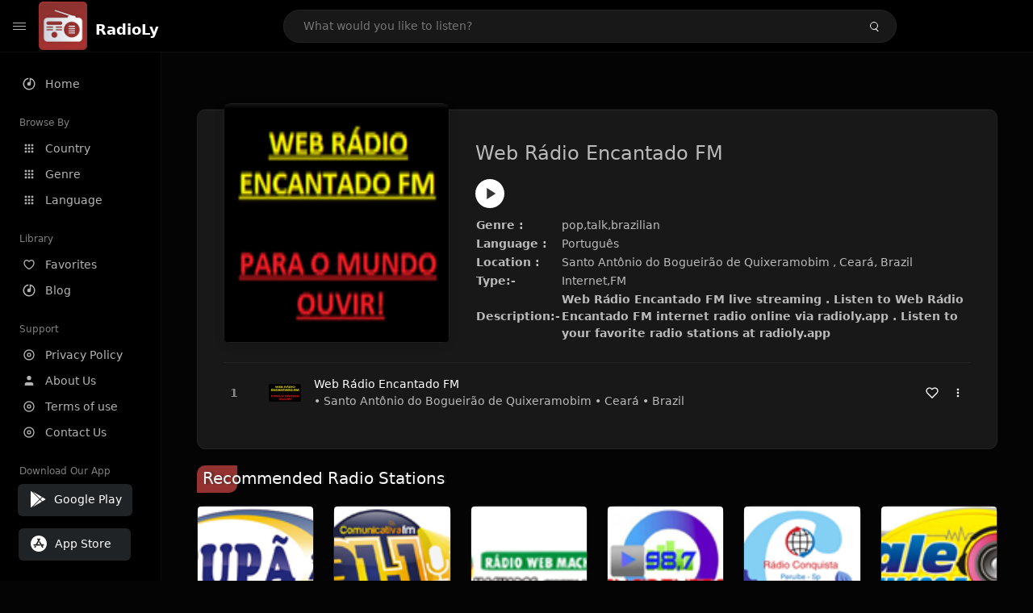

--- FILE ---
content_type: text/html; charset=UTF-8
request_url: https://radioly.app/radio/br.encantado/
body_size: 11726
content:
<!DOCTYPE html><html lang="en"><head> <meta charset="UTF-8"> <meta name="viewport" content="width=device-width, user-scalable=no, initial-scale=1.0, maximum-scale=1.0, minimum-scale=1.0"> <meta http-equiv="X-UA-Compatible" content="ie=edge"> <title>Web Rádio Encantado FM FM Listen Live Online | Ceará, Brazil - RadioLy</title><meta name="description" content="Listen Online Web Rádio Encantado FM FM live from Ceará, Brazil and more than 50000 worldwide online radio stations including pop,talk,brazilian and many more. "> <meta name="keywords" content="Radio Station, Live Radio, Online Radio, Radio Tuner, Local Radio, AM Radio, AM FM Radio, FM Radio"><meta property="al:web:url" content="https://radioly.app/radio/br.encantado/" /><meta property="og:site_name" content="RadioLy"><meta property="og:title" content="Web Rádio Encantado FM FM Listen Live Online | Ceará, Brazil - RadioLy" /><meta property="og:image" content="https://d371i8ihhgym7w.cloudfront.net/23577.png"><meta property="og:url" content="https://radioly.app/radio/br.encantado/" /><meta property="og:description" content="Listen Online Web Rádio Encantado FM FM live from Ceará, Brazil and more than 50000 worldwide online radio stations including pop,talk,brazilian and many more." /><meta name="twitter:card" content="summary" /><meta name="twitter:title" content="Web Rádio Encantado FM FM Listen Live Online | Ceará, Brazil - RadioLy" /><meta name="twitter:url" content="https://radioly.app/radio/br.encantado/" /><meta property="twitter:image" content="https://d371i8ihhgym7w.cloudfront.net/23577.png"><meta name="twitter:description" content="Listen Online Web Rádio Encantado FM FM live from Ceará, Brazil and more than 50000 worldwide online radio stations including pop,talk,brazilian and many more.." /><link rel="canonical" href="https://radioly.app/radio/br.encantado/">  <link href="https://radioly.app/RadioLy.ico" rel="icon" sizes="32x32"> <link href="https://radioly.app/RadioLy.ico" rel="icon" sizes="192x192">  <link rel="apple-touch-icon" href="https://radioly.app/RadioLy.ico"> <link rel="apple-touch-icon" sizes="152x152" href="https://radioly.app/RadioLy.ico"> <link rel="apple-touch-icon" sizes="180x180" href="https://radioly.app/RadioLy.ico"> <link rel="apple-touch-icon" sizes="167x167" href="https://radioly.app/RadioLy.ico">  <link rel="preconnect" href="https://fonts.googleapis.com"> <link rel="preconnect" href="https://fonts.gstatic.com" crossorigin> <link href="https://fonts.googleapis.com/css2?family=Open+Sans:wght@300;400;500;600;700;800&display=swap" rel="stylesheet">  <link rel="stylesheet" href="https://radioly.app/css/vendors.bundle.css" type="text/css"> <link rel="stylesheet" href="https://radioly.app/css/styles.css" type="text/css">   <script>var base_url = 'https://radioly.app/';</script> <script async src="https://www.googletagmanager.com/gtag/js?id=UA-133828896-1"></script><script> window.dataLayer = window.dataLayer || []; function gtag(){dataLayer.push(arguments);} gtag('js', new Date()); gtag('config', 'UA-133828896-1');</script><script type="text/javascript" src="//monu.delivery/site/c/9/fc5c75-7d49-4288-b9fe-92275e04f36e.js" data-cfasync="false"></script></head><style>body.pb-theme-dark { background-color: #040404 !important;}</style><body class="pb-theme-dark"> <div id="pb_wrapper"> <div id="pb_progress"></div>  <header id="pb_header"><div class="pb-header-container"> <div class="pb-header-left"> <button type="button" id="pb_hamburger"> <span class="pb-icon-nav"></span> </button>  <a style="display: block;" href="https://radioly.app/" class="pb-brand pb-brand-logo pb-page-link"> <img src="https://d371i8ihhgym7w.cloudfront.net/logo.png" alt="" style="width: 60px; border-radius: 3px; margin-right: 10px; height:60px"> </a> <a href="https://radioly.app/" class="web-title pb-brand pb-page-link" style="z-index: 1; margin-top: 8px;">RadioLy</a> </div> <div class="pb-search-form mx-sm-auto"> <input type="text" id="pb-search-input" placeholder="What would you like to listen?"> <button type="button" id="pb_search_icon" class="ms-auto btn p-0"> <i class="pb-icon-search"></i> </button>  </div><nav class="navbar flex-shrink-0"><ul class="navbar-nav flex-row align-items-center"> </ul></nav></div></header>   <aside id="pb_aside"> <nav class="navbar"> <ul class="navbar-nav"> <li class="nav-item "> <a class="nav-link pb-page-link" href="/"> <svg class="nav-link__icon" xmlns="http://www.w3.org/2000/svg" width="18" height="18" viewBox="0 0 24 24" fill="currentColor" stroke-width="2" stroke-linecap="round" stroke-linejoin="round" aria-hidden="true" role="img" focusable="false"> <g> <path fill="none" d="M0 0h24v24H0z"/> <path d="M15 4.582V12a3 3 0 1 1-2-2.83V2.05c5.053.501 9 4.765 9 9.95 0 5.523-4.477 10-10 10S2 17.523 2 12c0-5.185 3.947-9.449 9-9.95v2.012A8.001 8.001 0 0 0 12 20a8 8 0 0 0 3-15.418z"/> </g> </svg> <span class="nav-link__text">Home</span> </a> </li> <li class="nav-item mt-3"> <span class="pb-aside__title">Browse By</span> </li> <li class="nav-item "> <a class="nav-link pb-page-link" href="https://radioly.app/country/"> <svg class="nav-link__icon" xmlns="http://www.w3.org/2000/svg" width="16" height="16" viewBox="0 0 24 24" fill="currentColor" stroke-width="2" stroke-linecap="round" stroke-linejoin="round" aria-hidden="true" role="img" focusable="false"> <path d="M4 8h4V4H4v4zm6 12h4v-4h-4v4zm-6 0h4v-4H4v4zm0-6h4v-4H4v4zm6 0h4v-4h-4v4zm6-10v4h4V4h-4zm-6 4h4V4h-4v4zm6 6h4v-4h-4v4zm0 6h4v-4h-4v4z" /> </svg> <span class="nav-link__text">Country</span> </a> </li> <li class="nav-item "> <a class="nav-link pb-page-link" href="https://radioly.app/genre/"> <svg class="nav-link__icon" xmlns="http://www.w3.org/2000/svg" width="16" height="16" viewBox="0 0 24 24" fill="currentColor" stroke-width="2" stroke-linecap="round" stroke-linejoin="round" aria-hidden="true" role="img" focusable="false"> <path d="M4 8h4V4H4v4zm6 12h4v-4h-4v4zm-6 0h4v-4H4v4zm0-6h4v-4H4v4zm6 0h4v-4h-4v4zm6-10v4h4V4h-4zm-6 4h4V4h-4v4zm6 6h4v-4h-4v4zm0 6h4v-4h-4v4z" /> </svg> <span class="nav-link__text">Genre</span> </a> </li> <li class="nav-item "> <a class="nav-link pb-page-link" href="https://radioly.app/language/"> <svg class="nav-link__icon" xmlns="http://www.w3.org/2000/svg" width="16" height="16" viewBox="0 0 24 24" fill="currentColor" stroke-width="2" stroke-linecap="round" stroke-linejoin="round" aria-hidden="true" role="img" focusable="false"> <path d="M4 8h4V4H4v4zm6 12h4v-4h-4v4zm-6 0h4v-4H4v4zm0-6h4v-4H4v4zm6 0h4v-4h-4v4zm6-10v4h4V4h-4zm-6 4h4V4h-4v4zm6 6h4v-4h-4v4zm0 6h4v-4h-4v4z" /> </svg> <span class="nav-link__text">Language</span> </a> </li> <li class="nav-item mt-3"> <span class="pb-aside__title">Library</span> </li> <li class="nav-item "> <a class="nav-link pb-page-link" href="https://radioly.app/favorites/"> <svg class="nav-link__icon" xmlns="http://www.w3.org/2000/svg" width="16" height="16" viewBox="0 0 24 24" fill="currentColor" stroke-width="2" stroke-linecap="round" stroke-linejoin="round" aria-hidden="true" role="img" focusable="false"> <g> <path fill="none" d="M0 0H24V24H0z"/> <path d="M16.5 3C19.538 3 22 5.5 22 9c0 7-7.5 11-10 12.5C9.5 20 2 16 2 9c0-3.5 2.5-6 5.5-6C9.36 3 11 4 12 5c1-1 2.64-2 4.5-2zm-3.566 15.604c.881-.556 1.676-1.109 2.42-1.701C18.335 14.533 20 11.943 20 9c0-2.36-1.537-4-3.5-4-1.076 0-2.24.57-3.086 1.414L12 7.828l-1.414-1.414C9.74 5.57 8.576 5 7.5 5 5.56 5 4 6.656 4 9c0 2.944 1.666 5.533 4.645 7.903.745.592 1.54 1.145 2.421 1.7.299.189.595.37.934.572.339-.202.635-.383.934-.571z"/> </g> </svg> <span class="nav-link__text">Favorites</span> </a> </li><li class="nav-item "> <a class="nav-link pb-page-link" href="https://radioly.app/blog/"><svg class="nav-link__icon" xmlns="http://www.w3.org/2000/svg" width="18" height="18" viewBox="0 0 24 24" fill="currentColor" stroke-width="2" stroke-linecap="round" stroke-linejoin="round" aria-hidden="true" role="img" focusable="false"> <g> <path fill="none" d="M0 0h24v24H0z"/> <path d="M15 4.582V12a3 3 0 1 1-2-2.83V2.05c5.053.501 9 4.765 9 9.95 0 5.523-4.477 10-10 10S2 17.523 2 12c0-5.185 3.947-9.449 9-9.95v2.012A8.001 8.001 0 0 0 12 20a8 8 0 0 0 3-15.418z"/> </g></svg> <span class="nav-link__text">Blog</span> </a></li><li class="nav-item mt-3"> <span class="pb-aside__title">Support</span></li><li class="nav-item "> <a class="nav-link pb-page-link" href="https://radioly.app/privacy-policy/"><svg class="nav-link__icon" xmlns="http://www.w3.org/2000/svg" width="16" height="16" viewBox="0 0 24 24" fill="currentColor" stroke-width="2" stroke-linecap="round" stroke-linejoin="round" aria-hidden="true" role="img" focusable="false"> <g> <path fill="none" d="M0 0h24v24H0z"></path> <path d="M12 20a8 8 0 1 0 0-16 8 8 0 0 0 0 16zm0 2C6.477 22 2 17.523 2 12S6.477 2 12 2s10 4.477 10 10-4.477 10-10 10zm0-8a2 2 0 1 0 0-4 2 2 0 0 0 0 4zm0 2a4 4 0 1 1 0-8 4 4 0 0 1 0 8z"></path> </g> </svg> <span class="nav-link__text">Privacy Policy</span> </a></li><li class="nav-item "> <a class="nav-link pb-page-link" href="https://radioly.app/about-us/"><svg class="nav-link__icon" xmlns="http://www.w3.org/2000/svg" width="16" height="16" viewBox="0 0 24 24" fill="currentColor" stroke-width="2" stroke-linecap="round" stroke-linejoin="round" aria-hidden="true" role="img" focusable="false"> <path d="M20 21v-2a4 4 0 0 0-4-4H8a4 4 0 0 0-4 4v2"></path><circle cx="12" cy="7" r="4"></circle> </svg> <span class="nav-link__text">About Us</span> </a></li><li class="nav-item "> <a class="nav-link pb-page-link" href="https://radioly.app/terms-and-condition/"><svg class="nav-link__icon" xmlns="http://www.w3.org/2000/svg" width="16" height="16" viewBox="0 0 24 24" fill="currentColor" stroke-width="2" stroke-linecap="round" stroke-linejoin="round" aria-hidden="true" role="img" focusable="false"> <g> <path fill="none" d="M0 0h24v24H0z"></path> <path d="M12 20a8 8 0 1 0 0-16 8 8 0 0 0 0 16zm0 2C6.477 22 2 17.523 2 12S6.477 2 12 2s10 4.477 10 10-4.477 10-10 10zm0-8a2 2 0 1 0 0-4 2 2 0 0 0 0 4zm0 2a4 4 0 1 1 0-8 4 4 0 0 1 0 8z"></path> </g> </svg> <span class="nav-link__text">Terms of use</span> </a></li><li class="nav-item "> <a class="nav-link pb-page-link" href="https://radioly.app/contact-us/"><svg class="nav-link__icon" xmlns="http://www.w3.org/2000/svg" width="16" height="16" viewBox="0 0 24 24" fill="currentColor" stroke-width="2" stroke-linecap="round" stroke-linejoin="round" aria-hidden="true" role="img" focusable="false"> <g> <path fill="none" d="M0 0h24v24H0z"></path> <path d="M12 20a8 8 0 1 0 0-16 8 8 0 0 0 0 16zm0 2C6.477 22 2 17.523 2 12S6.477 2 12 2s10 4.477 10 10-4.477 10-10 10zm0-8a2 2 0 1 0 0-4 2 2 0 0 0 0 4zm0 2a4 4 0 1 1 0-8 4 4 0 0 1 0 8z"></path> </g> </svg> <span class="nav-link__text">Contact Us</span> </a></li><li class="nav-item mt-3"><span class="pb-aside__title">Download Our App</span></li><li class="nav-item"> <div style="margin-left: 14px;" class="d-flex align-items-center pb-app-download"> <a href="https://play.google.com/store/apps/details?id=com.onlineradio.radiofm&hl=en&gl=us" class="btn d-flex align-items-center ms-2" target="_blank"> <svg viewBox="0 0 24 24" width="24" height="24"> <path fill="none" d="M0 0h24v24H0z"></path> <path fill="currentColor" d="M3.609 1.814L13.792 12 3.61 22.186a.996.996 0 0 1-.61-.92V2.734a1 1 0 0 1 .609-.92zm10.89 10.893l2.302 2.302-10.937 6.333 8.635-8.635zm3.199-3.198l2.807 1.626a1 1 0 0 1 0 1.73l-2.808 1.626L15.206 12l2.492-2.491zM5.864 2.658L16.802 8.99l-2.303 2.303-8.635-8.635z"></path> </svg> <span class="ms-2">Google Play</span> </a> </div><div style="margin-left: 23px;margin-top: 15px;" class="d-flex align-items-center pb-app-download"><a href="https://itunes.apple.com/in/app/radio-hub-app/id1440995773?mt=8" class="btn d-flex align-items-center" style="width: 139px;" target="_blank"> <svg viewBox="0 0 24 24" width="24" height="24"> <path fill="none" d="M0 0h24v24H0z"></path> <path fill="currentColor" d="M12 2c5.523 0 10 4.477 10 10s-4.477 10-10 10S2 17.523 2 12 6.477 2 12 2zM8.823 15.343c-.395-.477-.886-.647-1.479-.509l-.15.041-.59 1.016a.823.823 0 0 0 1.366.916l.062-.093.79-1.371zM13.21 8.66c-.488.404-.98 1.597-.29 2.787l3.04 5.266a.824.824 0 0 0 1.476-.722l-.049-.1-.802-1.392h1.19a.82.82 0 0 0 .822-.823.82.82 0 0 0-.72-.816l-.103-.006h-2.14L13.44 9.057l-.23-.396zm.278-3.044a.825.825 0 0 0-1.063.21l-.062.092-.367.633-.359-.633a.824.824 0 0 0-1.476.722l.049.1.838 1.457-2.685 4.653H6.266a.82.82 0 0 0-.822.822c0 .421.312.766.719.817l.103.006h7.48c.34-.64-.06-1.549-.81-1.638l-.121-.007h-2.553l3.528-6.11a.823.823 0 0 0-.302-1.124z"></path> </svg> <span class="ms-2">App Store</span></a><div/></li> </ul> </nav>  <footer class="pb-footer"> <p class="text-muted pb-copy">@2026 RadioLy</p> </footer> </aside> <main id="pb_main"> <div class="pb-main-container"><div id="mmt-f29d6e76-9e6a-48c1-9556-3c66002ebf7c"></div><script type="text/javascript" data-cfasync="false">$MMT = window.$MMT || {}; $MMT.cmd = $MMT.cmd || [];$MMT.cmd.push(function(){ $MMT.display.slots.push(["f29d6e76-9e6a-48c1-9556-3c66002ebf7c"]); })</script> <div class="pb-card pb-card--collection nsofts_border"> <div style="margin-top:15px" class="pb-card--collection__head"> <div class="pb-card--collection__cover nsofts_border"> <img style="height: 100%;" onerror="this.src='https://d371i8ihhgym7w.cloudfront.net/logo.png';" src="https://d371i8ihhgym7w.cloudfront.net/23577.png" alt="Web Rádio Encantado FM"> </div> <div class="pb-card--collection__content"> <h1>Web Rádio Encantado FM</h1><button type="button" style="display: inline-block !important; margin-top: 10px;" class="pb-btn-play" data-play-id="68424"></button><table style="margin-top: 10px;"> <tbody> <tr> <th>Genre :</th> <td >pop,talk,brazilian</td> </tr> <tr > <th >Language :</th> <td >Português</td> </tr> <tr > <th >Location :</th> <td > Santo Antônio do Bogueirão de Quixeramobim , Ceará, Brazil</td> </tr> <tr > <th >Type:-</th> <td >Internet,FM</td> </tr> <tr> <th>Description:-</th> <th> Web Rádio Encantado FM live streaming . Listen to Web Rádio Encantado FM internet radio online via radioly.app . Listen to your favorite radio stations at radioly.app </th> </tr> </tbody></table> </div> </div> <div class="pb-card--collection__body"> <ul class="pb-collection-list"> <li class="pb-collection-list__item" data-audio-id="68424" data-audio-name="Web Rádio Encantado FM" data-audio-artist="pop,talk,brazilian" data-audio-album="pop,talk,brazilian" data-audio-url="https://fmradiohub.in/radio?url=http://stm1.ifantasy.com.br:7028/;" data-audio-cover="https://d371i8ihhgym7w.cloudfront.net/23577.png"> <button type="button" class="pb-btn-play" data-play-id="68424"></button> <span class="pb-collection-list__item__number"></span> <div class="pb-collection-list__cover" data-play-id="68424"> <img onerror="this.src='https://d371i8ihhgym7w.cloudfront.net/logo.png';" src="https://d371i8ihhgym7w.cloudfront.net/23577.png" alt=""> <div class="pb-collection-list__cover__content"> <span class="pb-collection-list__cover__title">Web Rádio Encantado FM</span> <span class="pb-collection-list__cover__sub-title" > • Santo Antônio do Bogueirão de Quixeramobim • Ceará • Brazil</span> </div> </div> <button class="pb-btn-fav d-inline-flex align-items-center" data-fav-id="68424"> <svg xmlns="http://www.w3.org/2000/svg" width="16" height="16" viewBox="0 0 24 24" fill="none" stroke="currentColor" stroke-width="2" stroke-linecap="round" stroke-linejoin="round"> <path d="M20.84 4.61a5.5 5.5 0 0 0-7.78 0L12 5.67l-1.06-1.06a5.5 5.5 0 0 0-7.78 7.78l1.06 1.06L12 21.23l7.78-7.78 1.06-1.06a5.5 5.5 0 0 0 0-7.78z" /> </svg> </button> <div class="dropdown"> <a href="javascript:void(0);" data-bs-toggle="dropdown"> <svg xmlns="http://www.w3.org/2000/svg" width="16" height="16" viewBox="0 0 24 24" fill="currentColor" stroke="currentColor" stroke-width="0" stroke-linecap="round" stroke-linejoin="round"> <circle cx="12" cy="12" r="2"></circle> <circle cx="12" cy="6" r="2"></circle> <circle cx="12" cy="18" r="2"></circle> </svg> </a> <ul class="dropdown-menu dropdown-menu-end"> <li><a class="dropdown-item pb-btn-np" href="javascript:void(0)" data-play-id="68424">Next to play</a></li> <li><a class="dropdown-item pb-btn-aq" href="javascript:void(0)" data-play-id="68424">Add to queue</a></li> <li><a class="dropdown-item" href="javascript:void(0);" data-share-id="br.encantado/" data-bs-toggle="modal" data-bs-target="#pb_share_music">Share</a></li> <li><hr class="dropdown-divider"></li> <li><a class="dropdown-item pb-btn-p" href="javascript:void(0)" data-play-id="68424">Play</a></li> </ul> </div> </li> </ul> </div> </div> <div style="margin-top:20px" class="mb-3"> <h5 class="ns-title-bar">Recommended Radio Stations</h5> </div> <div class="swiper-section mb-4"> <div class="swiper" data-slides="6" grid-rows="2"> <div class="swiper-wrapper"> <div class="swiper-slide"> <div class="pb-card pb-card--cover nsofts_border" data-audio-id="69690" data-audio-name="Rádio Tupã" data-audio-artist="pop,news,sports" data-audio-country="br" data-audio-url="https://fmradiohub.in/radio?url=http://198.27.64.63:8000/stream" data-audio-cover="https://d371i8ihhgym7w.cloudfront.net/24843.png"> <div class="pb-card__head dropdown"> <a href="javascript:void(0);" data-bs-toggle="dropdown"> <svg xmlns="http://www.w3.org/2000/svg" width="16" height="16" viewBox="0 0 24 24" fill="currentColor" stroke="currentColor" stroke-width="0" stroke-linecap="round" stroke-linejoin="round"> <circle cx="12" cy="12" r="2"></circle> <circle cx="12" cy="6" r="2"></circle> <circle cx="12" cy="18" r="2"></circle> </svg> </a> <ul class="dropdown-menu"> <li><a class="dropdown-item pb-btn-np" href="javascript:void(0)" data-play-id="69690">Next to play</a></li> <li><a class="dropdown-item pb-btn-aq" href="javascript:void(0)" data-play-id="69690">Add to queue</a></li> <li><a class="dropdown-item pb-btn-fav" href="javascript:void(0)" data-fav-id="69690">Favorites</a></li> <li><a class="dropdown-item" href="javascript:void(0);" data-share-id="br.tupa990/" data-bs-toggle="modal" data-bs-target="#pb_share_music">Share</a></li> <li><hr class="dropdown-divider"></li> <li><a class="dropdown-item pb-btn-p" href="javascript:void(0)" data-play-id="69690">Play</a></li> </ul> </div> <div class="pb-card__image" > <a class="pb-page-link" href="https://radioly.app/radio/br.tupa990/"><img onerror="this.src='https://d371i8ihhgym7w.cloudfront.net/logo.png';" src="https://d371i8ihhgym7w.cloudfront.net/24843.png" alt="Rádio Tupã"></a> <button type="button" class="pb-btn-play" data-play-id="69690"></button> </div> <div class="pb-card__content"> <div class="pb-card__content__text"> <a href="https://radioly.app/radio/br.tupa990/"class="pb-card__title pb-page-link">Rádio Tupã</a> <a href="https://radioly.app/radio/br.tupa990/" class="pb-card__sub-title pb-page-link">pop,news,sports</a> </div> </div> </div> </div> <div class="swiper-slide"> <div class="pb-card pb-card--cover nsofts_border" data-audio-id="69691" data-audio-name="Rádio Comunicativa " data-audio-artist="pop,news,talk,brazilian" data-audio-country="br" data-audio-url="https://fmradiohub.in/radio?url=http://cast61.sitehosting.com.br:9764/live" data-audio-cover="https://d371i8ihhgym7w.cloudfront.net/24844.png"> <div class="pb-card__head dropdown"> <a href="javascript:void(0);" data-bs-toggle="dropdown"> <svg xmlns="http://www.w3.org/2000/svg" width="16" height="16" viewBox="0 0 24 24" fill="currentColor" stroke="currentColor" stroke-width="0" stroke-linecap="round" stroke-linejoin="round"> <circle cx="12" cy="12" r="2"></circle> <circle cx="12" cy="6" r="2"></circle> <circle cx="12" cy="18" r="2"></circle> </svg> </a> <ul class="dropdown-menu"> <li><a class="dropdown-item pb-btn-np" href="javascript:void(0)" data-play-id="69691">Next to play</a></li> <li><a class="dropdown-item pb-btn-aq" href="javascript:void(0)" data-play-id="69691">Add to queue</a></li> <li><a class="dropdown-item pb-btn-fav" href="javascript:void(0)" data-fav-id="69691">Favorites</a></li> <li><a class="dropdown-item" href="javascript:void(0);" data-share-id="br.comunicativa911/" data-bs-toggle="modal" data-bs-target="#pb_share_music">Share</a></li> <li><hr class="dropdown-divider"></li> <li><a class="dropdown-item pb-btn-p" href="javascript:void(0)" data-play-id="69691">Play</a></li> </ul> </div> <div class="pb-card__image" > <a class="pb-page-link" href="https://radioly.app/radio/br.comunicativa911/"><img onerror="this.src='https://d371i8ihhgym7w.cloudfront.net/logo.png';" src="https://d371i8ihhgym7w.cloudfront.net/24844.png" alt="Rádio Comunicativa "></a> <button type="button" class="pb-btn-play" data-play-id="69691"></button> </div> <div class="pb-card__content"> <div class="pb-card__content__text"> <a href="https://radioly.app/radio/br.comunicativa911/"class="pb-card__title pb-page-link">Rádio Comunicativa </a> <a href="https://radioly.app/radio/br.comunicativa911/" class="pb-card__sub-title pb-page-link">pop,news,talk,brazilian</a> </div> </div> </div> </div> <div class="swiper-slide"> <div class="pb-card pb-card--cover nsofts_border" data-audio-id="69692" data-audio-name="Rádio Machados Web" data-audio-artist="pop,talk,brazilian" data-audio-country="br" data-audio-url="https://fmradiohub.in/radio?url=http://stm3.srvstm.com:18414/;?1510665887778" data-audio-cover="https://d371i8ihhgym7w.cloudfront.net/24845.png"> <div class="pb-card__head dropdown"> <a href="javascript:void(0);" data-bs-toggle="dropdown"> <svg xmlns="http://www.w3.org/2000/svg" width="16" height="16" viewBox="0 0 24 24" fill="currentColor" stroke="currentColor" stroke-width="0" stroke-linecap="round" stroke-linejoin="round"> <circle cx="12" cy="12" r="2"></circle> <circle cx="12" cy="6" r="2"></circle> <circle cx="12" cy="18" r="2"></circle> </svg> </a> <ul class="dropdown-menu"> <li><a class="dropdown-item pb-btn-np" href="javascript:void(0)" data-play-id="69692">Next to play</a></li> <li><a class="dropdown-item pb-btn-aq" href="javascript:void(0)" data-play-id="69692">Add to queue</a></li> <li><a class="dropdown-item pb-btn-fav" href="javascript:void(0)" data-fav-id="69692">Favorites</a></li> <li><a class="dropdown-item" href="javascript:void(0);" data-share-id="br.machadosweb/" data-bs-toggle="modal" data-bs-target="#pb_share_music">Share</a></li> <li><hr class="dropdown-divider"></li> <li><a class="dropdown-item pb-btn-p" href="javascript:void(0)" data-play-id="69692">Play</a></li> </ul> </div> <div class="pb-card__image" > <a class="pb-page-link" href="https://radioly.app/radio/br.machadosweb/"><img onerror="this.src='https://d371i8ihhgym7w.cloudfront.net/logo.png';" src="https://d371i8ihhgym7w.cloudfront.net/24845.png" alt="Rádio Machados Web"></a> <button type="button" class="pb-btn-play" data-play-id="69692"></button> </div> <div class="pb-card__content"> <div class="pb-card__content__text"> <a href="https://radioly.app/radio/br.machadosweb/"class="pb-card__title pb-page-link">Rádio Machados Web</a> <a href="https://radioly.app/radio/br.machadosweb/" class="pb-card__sub-title pb-page-link">pop,talk,brazilian</a> </div> </div> </div> </div> <div class="swiper-slide"> <div class="pb-card pb-card--cover nsofts_border" data-audio-id="69693" data-audio-name="Rádio Inconfidentes FM" data-audio-artist="pop,talk,brazilian" data-audio-country="br" data-audio-url="https://fmradiohub.in/radio?url=http://67.205.74.73:9950/;" data-audio-cover="https://d371i8ihhgym7w.cloudfront.net/24846.png"> <div class="pb-card__head dropdown"> <a href="javascript:void(0);" data-bs-toggle="dropdown"> <svg xmlns="http://www.w3.org/2000/svg" width="16" height="16" viewBox="0 0 24 24" fill="currentColor" stroke="currentColor" stroke-width="0" stroke-linecap="round" stroke-linejoin="round"> <circle cx="12" cy="12" r="2"></circle> <circle cx="12" cy="6" r="2"></circle> <circle cx="12" cy="18" r="2"></circle> </svg> </a> <ul class="dropdown-menu"> <li><a class="dropdown-item pb-btn-np" href="javascript:void(0)" data-play-id="69693">Next to play</a></li> <li><a class="dropdown-item pb-btn-aq" href="javascript:void(0)" data-play-id="69693">Add to queue</a></li> <li><a class="dropdown-item pb-btn-fav" href="javascript:void(0)" data-fav-id="69693">Favorites</a></li> <li><a class="dropdown-item" href="javascript:void(0);" data-share-id="br.inconfidentesfm/" data-bs-toggle="modal" data-bs-target="#pb_share_music">Share</a></li> <li><hr class="dropdown-divider"></li> <li><a class="dropdown-item pb-btn-p" href="javascript:void(0)" data-play-id="69693">Play</a></li> </ul> </div> <div class="pb-card__image" > <a class="pb-page-link" href="https://radioly.app/radio/br.inconfidentesfm/"><img onerror="this.src='https://d371i8ihhgym7w.cloudfront.net/logo.png';" src="https://d371i8ihhgym7w.cloudfront.net/24846.png" alt="Rádio Inconfidentes FM"></a> <button type="button" class="pb-btn-play" data-play-id="69693"></button> </div> <div class="pb-card__content"> <div class="pb-card__content__text"> <a href="https://radioly.app/radio/br.inconfidentesfm/"class="pb-card__title pb-page-link">Rádio Inconfidentes FM</a> <a href="https://radioly.app/radio/br.inconfidentesfm/" class="pb-card__sub-title pb-page-link">pop,talk,brazilian</a> </div> </div> </div> </div> <div class="swiper-slide"> <div class="pb-card pb-card--cover nsofts_border" data-audio-id="69694" data-audio-name="Rádio Conquista Peruíbe" data-audio-artist="pop,brazilian" data-audio-country="br" data-audio-url="https://fmradiohub.in/radio?url=http://stm26.srvstm.com:22596/;transmitir/1" data-audio-cover="https://d371i8ihhgym7w.cloudfront.net/24847.png"> <div class="pb-card__head dropdown"> <a href="javascript:void(0);" data-bs-toggle="dropdown"> <svg xmlns="http://www.w3.org/2000/svg" width="16" height="16" viewBox="0 0 24 24" fill="currentColor" stroke="currentColor" stroke-width="0" stroke-linecap="round" stroke-linejoin="round"> <circle cx="12" cy="12" r="2"></circle> <circle cx="12" cy="6" r="2"></circle> <circle cx="12" cy="18" r="2"></circle> </svg> </a> <ul class="dropdown-menu"> <li><a class="dropdown-item pb-btn-np" href="javascript:void(0)" data-play-id="69694">Next to play</a></li> <li><a class="dropdown-item pb-btn-aq" href="javascript:void(0)" data-play-id="69694">Add to queue</a></li> <li><a class="dropdown-item pb-btn-fav" href="javascript:void(0)" data-fav-id="69694">Favorites</a></li> <li><a class="dropdown-item" href="javascript:void(0);" data-share-id="br.conquistaperuibe/" data-bs-toggle="modal" data-bs-target="#pb_share_music">Share</a></li> <li><hr class="dropdown-divider"></li> <li><a class="dropdown-item pb-btn-p" href="javascript:void(0)" data-play-id="69694">Play</a></li> </ul> </div> <div class="pb-card__image" > <a class="pb-page-link" href="https://radioly.app/radio/br.conquistaperuibe/"><img onerror="this.src='https://d371i8ihhgym7w.cloudfront.net/logo.png';" src="https://d371i8ihhgym7w.cloudfront.net/24847.png" alt="Rádio Conquista Peruíbe"></a> <button type="button" class="pb-btn-play" data-play-id="69694"></button> </div> <div class="pb-card__content"> <div class="pb-card__content__text"> <a href="https://radioly.app/radio/br.conquistaperuibe/"class="pb-card__title pb-page-link">Rádio Conquista Peruíbe</a> <a href="https://radioly.app/radio/br.conquistaperuibe/" class="pb-card__sub-title pb-page-link">pop,brazilian</a> </div> </div> </div> </div> <div class="swiper-slide"> <div class="pb-card pb-card--cover nsofts_border" data-audio-id="69695" data-audio-name="Rádio Vale FM " data-audio-artist="pop,talk,brazilian" data-audio-country="br" data-audio-url="https://fmradiohub.in/radio?url=http://45.43.200.194:30758/;" data-audio-cover="https://d371i8ihhgym7w.cloudfront.net/24848.png"> <div class="pb-card__head dropdown"> <a href="javascript:void(0);" data-bs-toggle="dropdown"> <svg xmlns="http://www.w3.org/2000/svg" width="16" height="16" viewBox="0 0 24 24" fill="currentColor" stroke="currentColor" stroke-width="0" stroke-linecap="round" stroke-linejoin="round"> <circle cx="12" cy="12" r="2"></circle> <circle cx="12" cy="6" r="2"></circle> <circle cx="12" cy="18" r="2"></circle> </svg> </a> <ul class="dropdown-menu"> <li><a class="dropdown-item pb-btn-np" href="javascript:void(0)" data-play-id="69695">Next to play</a></li> <li><a class="dropdown-item pb-btn-aq" href="javascript:void(0)" data-play-id="69695">Add to queue</a></li> <li><a class="dropdown-item pb-btn-fav" href="javascript:void(0)" data-fav-id="69695">Favorites</a></li> <li><a class="dropdown-item" href="javascript:void(0);" data-share-id="br.vale1025fm/" data-bs-toggle="modal" data-bs-target="#pb_share_music">Share</a></li> <li><hr class="dropdown-divider"></li> <li><a class="dropdown-item pb-btn-p" href="javascript:void(0)" data-play-id="69695">Play</a></li> </ul> </div> <div class="pb-card__image" > <a class="pb-page-link" href="https://radioly.app/radio/br.vale1025fm/"><img onerror="this.src='https://d371i8ihhgym7w.cloudfront.net/logo.png';" src="https://d371i8ihhgym7w.cloudfront.net/24848.png" alt="Rádio Vale FM "></a> <button type="button" class="pb-btn-play" data-play-id="69695"></button> </div> <div class="pb-card__content"> <div class="pb-card__content__text"> <a href="https://radioly.app/radio/br.vale1025fm/"class="pb-card__title pb-page-link">Rádio Vale FM </a> <a href="https://radioly.app/radio/br.vale1025fm/" class="pb-card__sub-title pb-page-link">pop,talk,brazilian</a> </div> </div> </div> </div> <div class="swiper-slide"> <div class="pb-card pb-card--cover nsofts_border" data-audio-id="69696" data-audio-name="Web Rádio Verdade Gospel" data-audio-artist="gospel" data-audio-country="br" data-audio-url="https://fmradiohub.in/radio?url=http://stm40.srvstm.com:6808/;stream.nsv" data-audio-cover="https://d371i8ihhgym7w.cloudfront.net/24849.png"> <div class="pb-card__head dropdown"> <a href="javascript:void(0);" data-bs-toggle="dropdown"> <svg xmlns="http://www.w3.org/2000/svg" width="16" height="16" viewBox="0 0 24 24" fill="currentColor" stroke="currentColor" stroke-width="0" stroke-linecap="round" stroke-linejoin="round"> <circle cx="12" cy="12" r="2"></circle> <circle cx="12" cy="6" r="2"></circle> <circle cx="12" cy="18" r="2"></circle> </svg> </a> <ul class="dropdown-menu"> <li><a class="dropdown-item pb-btn-np" href="javascript:void(0)" data-play-id="69696">Next to play</a></li> <li><a class="dropdown-item pb-btn-aq" href="javascript:void(0)" data-play-id="69696">Add to queue</a></li> <li><a class="dropdown-item pb-btn-fav" href="javascript:void(0)" data-fav-id="69696">Favorites</a></li> <li><a class="dropdown-item" href="javascript:void(0);" data-share-id="br.verdadegospel/" data-bs-toggle="modal" data-bs-target="#pb_share_music">Share</a></li> <li><hr class="dropdown-divider"></li> <li><a class="dropdown-item pb-btn-p" href="javascript:void(0)" data-play-id="69696">Play</a></li> </ul> </div> <div class="pb-card__image" > <a class="pb-page-link" href="https://radioly.app/radio/br.verdadegospel/"><img onerror="this.src='https://d371i8ihhgym7w.cloudfront.net/logo.png';" src="https://d371i8ihhgym7w.cloudfront.net/24849.png" alt="Web Rádio Verdade Gospel"></a> <button type="button" class="pb-btn-play" data-play-id="69696"></button> </div> <div class="pb-card__content"> <div class="pb-card__content__text"> <a href="https://radioly.app/radio/br.verdadegospel/"class="pb-card__title pb-page-link">Web Rádio Verdade Gospel</a> <a href="https://radioly.app/radio/br.verdadegospel/" class="pb-card__sub-title pb-page-link">gospel</a> </div> </div> </div> </div> <div class="swiper-slide"> <div class="pb-card pb-card--cover nsofts_border" data-audio-id="69697" data-audio-name="Rádio CMN" data-audio-artist="pop,news,talk,brazilian" data-audio-country="br" data-audio-url="https://fmradiohub.in/radio?url=http://ice44f.crossradio.com.br:14014/1" data-audio-cover="https://d371i8ihhgym7w.cloudfront.net/24850.png"> <div class="pb-card__head dropdown"> <a href="javascript:void(0);" data-bs-toggle="dropdown"> <svg xmlns="http://www.w3.org/2000/svg" width="16" height="16" viewBox="0 0 24 24" fill="currentColor" stroke="currentColor" stroke-width="0" stroke-linecap="round" stroke-linejoin="round"> <circle cx="12" cy="12" r="2"></circle> <circle cx="12" cy="6" r="2"></circle> <circle cx="12" cy="18" r="2"></circle> </svg> </a> <ul class="dropdown-menu"> <li><a class="dropdown-item pb-btn-np" href="javascript:void(0)" data-play-id="69697">Next to play</a></li> <li><a class="dropdown-item pb-btn-aq" href="javascript:void(0)" data-play-id="69697">Add to queue</a></li> <li><a class="dropdown-item pb-btn-fav" href="javascript:void(0)" data-fav-id="69697">Favorites</a></li> <li><a class="dropdown-item" href="javascript:void(0);" data-share-id="br.cmn/" data-bs-toggle="modal" data-bs-target="#pb_share_music">Share</a></li> <li><hr class="dropdown-divider"></li> <li><a class="dropdown-item pb-btn-p" href="javascript:void(0)" data-play-id="69697">Play</a></li> </ul> </div> <div class="pb-card__image" > <a class="pb-page-link" href="https://radioly.app/radio/br.cmn/"><img onerror="this.src='https://d371i8ihhgym7w.cloudfront.net/logo.png';" src="https://d371i8ihhgym7w.cloudfront.net/24850.png" alt="Rádio CMN"></a> <button type="button" class="pb-btn-play" data-play-id="69697"></button> </div> <div class="pb-card__content"> <div class="pb-card__content__text"> <a href="https://radioly.app/radio/br.cmn/"class="pb-card__title pb-page-link">Rádio CMN</a> <a href="https://radioly.app/radio/br.cmn/" class="pb-card__sub-title pb-page-link">pop,news,talk,brazilian</a> </div> </div> </div> </div> <div class="swiper-slide"> <div class="pb-card pb-card--cover nsofts_border" data-audio-id="69698" data-audio-name="Atlantico FM" data-audio-artist="pop,news,talk,brazilian" data-audio-country="BR" data-audio-url="https://fmradiohub.in/radio?url=http://streaming09.hstbr.net:8186/live" data-audio-cover="https://d371i8ihhgym7w.cloudfront.net/24851.png"> <div class="pb-card__head dropdown"> <a href="javascript:void(0);" data-bs-toggle="dropdown"> <svg xmlns="http://www.w3.org/2000/svg" width="16" height="16" viewBox="0 0 24 24" fill="currentColor" stroke="currentColor" stroke-width="0" stroke-linecap="round" stroke-linejoin="round"> <circle cx="12" cy="12" r="2"></circle> <circle cx="12" cy="6" r="2"></circle> <circle cx="12" cy="18" r="2"></circle> </svg> </a> <ul class="dropdown-menu"> <li><a class="dropdown-item pb-btn-np" href="javascript:void(0)" data-play-id="69698">Next to play</a></li> <li><a class="dropdown-item pb-btn-aq" href="javascript:void(0)" data-play-id="69698">Add to queue</a></li> <li><a class="dropdown-item pb-btn-fav" href="javascript:void(0)" data-fav-id="69698">Favorites</a></li> <li><a class="dropdown-item" href="javascript:void(0);" data-share-id="br.atlantico/" data-bs-toggle="modal" data-bs-target="#pb_share_music">Share</a></li> <li><hr class="dropdown-divider"></li> <li><a class="dropdown-item pb-btn-p" href="javascript:void(0)" data-play-id="69698">Play</a></li> </ul> </div> <div class="pb-card__image" > <a class="pb-page-link" href="https://radioly.app/radio/br.atlantico/"><img onerror="this.src='https://d371i8ihhgym7w.cloudfront.net/logo.png';" src="https://d371i8ihhgym7w.cloudfront.net/24851.png" alt="Atlantico FM"></a> <button type="button" class="pb-btn-play" data-play-id="69698"></button> </div> <div class="pb-card__content"> <div class="pb-card__content__text"> <a href="https://radioly.app/radio/br.atlantico/"class="pb-card__title pb-page-link">Atlantico FM</a> <a href="https://radioly.app/radio/br.atlantico/" class="pb-card__sub-title pb-page-link">pop,news,talk,brazilian</a> </div> </div> </div> </div> <div class="swiper-slide"> <div class="pb-card pb-card--cover nsofts_border" data-audio-id="69699" data-audio-name="Rádio Jornal " data-audio-artist="pop,brazilian,balada" data-audio-country="br" data-audio-url="https://fmradiohub.in/radio?url=http://euroticast5.euroti.com.br:8464/;" data-audio-cover="https://d371i8ihhgym7w.cloudfront.net/24852.png"> <div class="pb-card__head dropdown"> <a href="javascript:void(0);" data-bs-toggle="dropdown"> <svg xmlns="http://www.w3.org/2000/svg" width="16" height="16" viewBox="0 0 24 24" fill="currentColor" stroke="currentColor" stroke-width="0" stroke-linecap="round" stroke-linejoin="round"> <circle cx="12" cy="12" r="2"></circle> <circle cx="12" cy="6" r="2"></circle> <circle cx="12" cy="18" r="2"></circle> </svg> </a> <ul class="dropdown-menu"> <li><a class="dropdown-item pb-btn-np" href="javascript:void(0)" data-play-id="69699">Next to play</a></li> <li><a class="dropdown-item pb-btn-aq" href="javascript:void(0)" data-play-id="69699">Add to queue</a></li> <li><a class="dropdown-item pb-btn-fav" href="javascript:void(0)" data-fav-id="69699">Favorites</a></li> <li><a class="dropdown-item" href="javascript:void(0);" data-share-id="br.jornal1070/" data-bs-toggle="modal" data-bs-target="#pb_share_music">Share</a></li> <li><hr class="dropdown-divider"></li> <li><a class="dropdown-item pb-btn-p" href="javascript:void(0)" data-play-id="69699">Play</a></li> </ul> </div> <div class="pb-card__image" > <a class="pb-page-link" href="https://radioly.app/radio/br.jornal1070/"><img onerror="this.src='https://d371i8ihhgym7w.cloudfront.net/logo.png';" src="https://d371i8ihhgym7w.cloudfront.net/24852.png" alt="Rádio Jornal "></a> <button type="button" class="pb-btn-play" data-play-id="69699"></button> </div> <div class="pb-card__content"> <div class="pb-card__content__text"> <a href="https://radioly.app/radio/br.jornal1070/"class="pb-card__title pb-page-link">Rádio Jornal </a> <a href="https://radioly.app/radio/br.jornal1070/" class="pb-card__sub-title pb-page-link">pop,brazilian,balada</a> </div> </div> </div> </div> <div class="swiper-slide"> <div class="pb-card pb-card--cover nsofts_border" data-audio-id="69700" data-audio-name="Rádio Jesus é o Caminho" data-audio-artist="gospel" data-audio-country="br" data-audio-url="https://fmradiohub.in/radio?url=http://radio.grupoadam.com:8174/stream" data-audio-cover="https://d371i8ihhgym7w.cloudfront.net/24853.png"> <div class="pb-card__head dropdown"> <a href="javascript:void(0);" data-bs-toggle="dropdown"> <svg xmlns="http://www.w3.org/2000/svg" width="16" height="16" viewBox="0 0 24 24" fill="currentColor" stroke="currentColor" stroke-width="0" stroke-linecap="round" stroke-linejoin="round"> <circle cx="12" cy="12" r="2"></circle> <circle cx="12" cy="6" r="2"></circle> <circle cx="12" cy="18" r="2"></circle> </svg> </a> <ul class="dropdown-menu"> <li><a class="dropdown-item pb-btn-np" href="javascript:void(0)" data-play-id="69700">Next to play</a></li> <li><a class="dropdown-item pb-btn-aq" href="javascript:void(0)" data-play-id="69700">Add to queue</a></li> <li><a class="dropdown-item pb-btn-fav" href="javascript:void(0)" data-fav-id="69700">Favorites</a></li> <li><a class="dropdown-item" href="javascript:void(0);" data-share-id="br.jesuseocaminho/" data-bs-toggle="modal" data-bs-target="#pb_share_music">Share</a></li> <li><hr class="dropdown-divider"></li> <li><a class="dropdown-item pb-btn-p" href="javascript:void(0)" data-play-id="69700">Play</a></li> </ul> </div> <div class="pb-card__image" > <a class="pb-page-link" href="https://radioly.app/radio/br.jesuseocaminho/"><img onerror="this.src='https://d371i8ihhgym7w.cloudfront.net/logo.png';" src="https://d371i8ihhgym7w.cloudfront.net/24853.png" alt="Rádio Jesus é o Caminho"></a> <button type="button" class="pb-btn-play" data-play-id="69700"></button> </div> <div class="pb-card__content"> <div class="pb-card__content__text"> <a href="https://radioly.app/radio/br.jesuseocaminho/"class="pb-card__title pb-page-link">Rádio Jesus é o Caminho</a> <a href="https://radioly.app/radio/br.jesuseocaminho/" class="pb-card__sub-title pb-page-link">gospel</a> </div> </div> </div> </div> <div class="swiper-slide"> <div class="pb-card pb-card--cover nsofts_border" data-audio-id="69701" data-audio-name="Rádio JK AM" data-audio-artist="news,talk" data-audio-country="br" data-audio-url="https://fmradiohub.in/radio?url=http://107.150.42.238:9982/;stream.nsv" data-audio-cover="https://d371i8ihhgym7w.cloudfront.net/24854.png"> <div class="pb-card__head dropdown"> <a href="javascript:void(0);" data-bs-toggle="dropdown"> <svg xmlns="http://www.w3.org/2000/svg" width="16" height="16" viewBox="0 0 24 24" fill="currentColor" stroke="currentColor" stroke-width="0" stroke-linecap="round" stroke-linejoin="round"> <circle cx="12" cy="12" r="2"></circle> <circle cx="12" cy="6" r="2"></circle> <circle cx="12" cy="18" r="2"></circle> </svg> </a> <ul class="dropdown-menu"> <li><a class="dropdown-item pb-btn-np" href="javascript:void(0)" data-play-id="69701">Next to play</a></li> <li><a class="dropdown-item pb-btn-aq" href="javascript:void(0)" data-play-id="69701">Add to queue</a></li> <li><a class="dropdown-item pb-btn-fav" href="javascript:void(0)" data-fav-id="69701">Favorites</a></li> <li><a class="dropdown-item" href="javascript:void(0);" data-share-id="br.jk1410/" data-bs-toggle="modal" data-bs-target="#pb_share_music">Share</a></li> <li><hr class="dropdown-divider"></li> <li><a class="dropdown-item pb-btn-p" href="javascript:void(0)" data-play-id="69701">Play</a></li> </ul> </div> <div class="pb-card__image" > <a class="pb-page-link" href="https://radioly.app/radio/br.jk1410/"><img onerror="this.src='https://d371i8ihhgym7w.cloudfront.net/logo.png';" src="https://d371i8ihhgym7w.cloudfront.net/24854.png" alt="Rádio JK AM"></a> <button type="button" class="pb-btn-play" data-play-id="69701"></button> </div> <div class="pb-card__content"> <div class="pb-card__content__text"> <a href="https://radioly.app/radio/br.jk1410/"class="pb-card__title pb-page-link">Rádio JK AM</a> <a href="https://radioly.app/radio/br.jk1410/" class="pb-card__sub-title pb-page-link">news,talk</a> </div> </div> </div> </div> <div class="swiper-slide"> <div class="pb-card pb-card--cover nsofts_border" data-audio-id="69702" data-audio-name="Rádio Picos FM" data-audio-artist="Pop, Talk, Brazilian, Hits" data-audio-country="BR" data-audio-url="https://fmradiohub.in/radio?url=http://centova.radio.com.pt:9420/;" data-audio-cover="https://d371i8ihhgym7w.cloudfront.net/24855.png"> <div class="pb-card__head dropdown"> <a href="javascript:void(0);" data-bs-toggle="dropdown"> <svg xmlns="http://www.w3.org/2000/svg" width="16" height="16" viewBox="0 0 24 24" fill="currentColor" stroke="currentColor" stroke-width="0" stroke-linecap="round" stroke-linejoin="round"> <circle cx="12" cy="12" r="2"></circle> <circle cx="12" cy="6" r="2"></circle> <circle cx="12" cy="18" r="2"></circle> </svg> </a> <ul class="dropdown-menu"> <li><a class="dropdown-item pb-btn-np" href="javascript:void(0)" data-play-id="69702">Next to play</a></li> <li><a class="dropdown-item pb-btn-aq" href="javascript:void(0)" data-play-id="69702">Add to queue</a></li> <li><a class="dropdown-item pb-btn-fav" href="javascript:void(0)" data-fav-id="69702">Favorites</a></li> <li><a class="dropdown-item" href="javascript:void(0);" data-share-id="br.picos/" data-bs-toggle="modal" data-bs-target="#pb_share_music">Share</a></li> <li><hr class="dropdown-divider"></li> <li><a class="dropdown-item pb-btn-p" href="javascript:void(0)" data-play-id="69702">Play</a></li> </ul> </div> <div class="pb-card__image" > <a class="pb-page-link" href="https://radioly.app/radio/br.picos/"><img onerror="this.src='https://d371i8ihhgym7w.cloudfront.net/logo.png';" src="https://d371i8ihhgym7w.cloudfront.net/24855.png" alt="Rádio Picos FM"></a> <button type="button" class="pb-btn-play" data-play-id="69702"></button> </div> <div class="pb-card__content"> <div class="pb-card__content__text"> <a href="https://radioly.app/radio/br.picos/"class="pb-card__title pb-page-link">Rádio Picos FM</a> <a href="https://radioly.app/radio/br.picos/" class="pb-card__sub-title pb-page-link">Pop, Talk, Brazilian, Hits</a> </div> </div> </div> </div> <div class="swiper-slide"> <div class="pb-card pb-card--cover nsofts_border" data-audio-id="69703" data-audio-name="Canudos FM" data-audio-artist="pop,talk,culture,brazilian" data-audio-country="br" data-audio-url="https://fmradiohub.in/radio?url=http://server01.stmsg.com.br:19662/;" data-audio-cover="https://d371i8ihhgym7w.cloudfront.net/24856.png"> <div class="pb-card__head dropdown"> <a href="javascript:void(0);" data-bs-toggle="dropdown"> <svg xmlns="http://www.w3.org/2000/svg" width="16" height="16" viewBox="0 0 24 24" fill="currentColor" stroke="currentColor" stroke-width="0" stroke-linecap="round" stroke-linejoin="round"> <circle cx="12" cy="12" r="2"></circle> <circle cx="12" cy="6" r="2"></circle> <circle cx="12" cy="18" r="2"></circle> </svg> </a> <ul class="dropdown-menu"> <li><a class="dropdown-item pb-btn-np" href="javascript:void(0)" data-play-id="69703">Next to play</a></li> <li><a class="dropdown-item pb-btn-aq" href="javascript:void(0)" data-play-id="69703">Add to queue</a></li> <li><a class="dropdown-item pb-btn-fav" href="javascript:void(0)" data-fav-id="69703">Favorites</a></li> <li><a class="dropdown-item" href="javascript:void(0);" data-share-id="br.canudos/" data-bs-toggle="modal" data-bs-target="#pb_share_music">Share</a></li> <li><hr class="dropdown-divider"></li> <li><a class="dropdown-item pb-btn-p" href="javascript:void(0)" data-play-id="69703">Play</a></li> </ul> </div> <div class="pb-card__image" > <a class="pb-page-link" href="https://radioly.app/radio/br.canudos/"><img onerror="this.src='https://d371i8ihhgym7w.cloudfront.net/logo.png';" src="https://d371i8ihhgym7w.cloudfront.net/24856.png" alt="Canudos FM"></a> <button type="button" class="pb-btn-play" data-play-id="69703"></button> </div> <div class="pb-card__content"> <div class="pb-card__content__text"> <a href="https://radioly.app/radio/br.canudos/"class="pb-card__title pb-page-link">Canudos FM</a> <a href="https://radioly.app/radio/br.canudos/" class="pb-card__sub-title pb-page-link">pop,talk,culture,brazilian</a> </div> </div> </div> </div> <div class="swiper-slide"> <div class="pb-card pb-card--cover nsofts_border" data-audio-id="69704" data-audio-name="Vagalume.FM - Halloween" data-audio-artist="pop" data-audio-country="BR" data-audio-url="https://stream.vagalume.fm/hls/1477074894405450/aac.m3u8" data-audio-cover="https://d371i8ihhgym7w.cloudfront.net/24857.png"> <div class="pb-card__head dropdown"> <a href="javascript:void(0);" data-bs-toggle="dropdown"> <svg xmlns="http://www.w3.org/2000/svg" width="16" height="16" viewBox="0 0 24 24" fill="currentColor" stroke="currentColor" stroke-width="0" stroke-linecap="round" stroke-linejoin="round"> <circle cx="12" cy="12" r="2"></circle> <circle cx="12" cy="6" r="2"></circle> <circle cx="12" cy="18" r="2"></circle> </svg> </a> <ul class="dropdown-menu"> <li><a class="dropdown-item pb-btn-np" href="javascript:void(0)" data-play-id="69704">Next to play</a></li> <li><a class="dropdown-item pb-btn-aq" href="javascript:void(0)" data-play-id="69704">Add to queue</a></li> <li><a class="dropdown-item pb-btn-fav" href="javascript:void(0)" data-fav-id="69704">Favorites</a></li> <li><a class="dropdown-item" href="javascript:void(0);" data-share-id="br.vagalumehalloween/" data-bs-toggle="modal" data-bs-target="#pb_share_music">Share</a></li> <li><hr class="dropdown-divider"></li> <li><a class="dropdown-item pb-btn-p" href="javascript:void(0)" data-play-id="69704">Play</a></li> </ul> </div> <div class="pb-card__image" > <a class="pb-page-link" href="https://radioly.app/radio/br.vagalumehalloween/"><img onerror="this.src='https://d371i8ihhgym7w.cloudfront.net/logo.png';" src="https://d371i8ihhgym7w.cloudfront.net/24857.png" alt="Vagalume.FM - Halloween"></a> <button type="button" class="pb-btn-play" data-play-id="69704"></button> </div> <div class="pb-card__content"> <div class="pb-card__content__text"> <a href="https://radioly.app/radio/br.vagalumehalloween/"class="pb-card__title pb-page-link">Vagalume.FM - Halloween</a> <a href="https://radioly.app/radio/br.vagalumehalloween/" class="pb-card__sub-title pb-page-link">pop</a> </div> </div> </div> </div> <div class="swiper-slide"> <div class="pb-card pb-card--cover nsofts_border" data-audio-id="69705" data-audio-name="Rádio Javé" data-audio-artist="gospel" data-audio-country="br" data-audio-url="https://fmradiohub.in/radio?url=http://stm8.conectastm.com:23738/;" data-audio-cover="https://d371i8ihhgym7w.cloudfront.net/24858.png"> <div class="pb-card__head dropdown"> <a href="javascript:void(0);" data-bs-toggle="dropdown"> <svg xmlns="http://www.w3.org/2000/svg" width="16" height="16" viewBox="0 0 24 24" fill="currentColor" stroke="currentColor" stroke-width="0" stroke-linecap="round" stroke-linejoin="round"> <circle cx="12" cy="12" r="2"></circle> <circle cx="12" cy="6" r="2"></circle> <circle cx="12" cy="18" r="2"></circle> </svg> </a> <ul class="dropdown-menu"> <li><a class="dropdown-item pb-btn-np" href="javascript:void(0)" data-play-id="69705">Next to play</a></li> <li><a class="dropdown-item pb-btn-aq" href="javascript:void(0)" data-play-id="69705">Add to queue</a></li> <li><a class="dropdown-item pb-btn-fav" href="javascript:void(0)" data-fav-id="69705">Favorites</a></li> <li><a class="dropdown-item" href="javascript:void(0);" data-share-id="br.jave/" data-bs-toggle="modal" data-bs-target="#pb_share_music">Share</a></li> <li><hr class="dropdown-divider"></li> <li><a class="dropdown-item pb-btn-p" href="javascript:void(0)" data-play-id="69705">Play</a></li> </ul> </div> <div class="pb-card__image" > <a class="pb-page-link" href="https://radioly.app/radio/br.jave/"><img onerror="this.src='https://d371i8ihhgym7w.cloudfront.net/logo.png';" src="https://d371i8ihhgym7w.cloudfront.net/24858.png" alt="Rádio Javé"></a> <button type="button" class="pb-btn-play" data-play-id="69705"></button> </div> <div class="pb-card__content"> <div class="pb-card__content__text"> <a href="https://radioly.app/radio/br.jave/"class="pb-card__title pb-page-link">Rádio Javé</a> <a href="https://radioly.app/radio/br.jave/" class="pb-card__sub-title pb-page-link">gospel</a> </div> </div> </div> </div> <div class="swiper-slide"> <div class="pb-card pb-card--cover nsofts_border" data-audio-id="69706" data-audio-name="Rádio Web Ora Vem" data-audio-artist="gospel" data-audio-country="br" data-audio-url="https://fmradiohub.in/radio?url=http://45.43.200.154:16658/;" data-audio-cover="https://d371i8ihhgym7w.cloudfront.net/24859.png"> <div class="pb-card__head dropdown"> <a href="javascript:void(0);" data-bs-toggle="dropdown"> <svg xmlns="http://www.w3.org/2000/svg" width="16" height="16" viewBox="0 0 24 24" fill="currentColor" stroke="currentColor" stroke-width="0" stroke-linecap="round" stroke-linejoin="round"> <circle cx="12" cy="12" r="2"></circle> <circle cx="12" cy="6" r="2"></circle> <circle cx="12" cy="18" r="2"></circle> </svg> </a> <ul class="dropdown-menu"> <li><a class="dropdown-item pb-btn-np" href="javascript:void(0)" data-play-id="69706">Next to play</a></li> <li><a class="dropdown-item pb-btn-aq" href="javascript:void(0)" data-play-id="69706">Add to queue</a></li> <li><a class="dropdown-item pb-btn-fav" href="javascript:void(0)" data-fav-id="69706">Favorites</a></li> <li><a class="dropdown-item" href="javascript:void(0);" data-share-id="br.oravem/" data-bs-toggle="modal" data-bs-target="#pb_share_music">Share</a></li> <li><hr class="dropdown-divider"></li> <li><a class="dropdown-item pb-btn-p" href="javascript:void(0)" data-play-id="69706">Play</a></li> </ul> </div> <div class="pb-card__image" > <a class="pb-page-link" href="https://radioly.app/radio/br.oravem/"><img onerror="this.src='https://d371i8ihhgym7w.cloudfront.net/logo.png';" src="https://d371i8ihhgym7w.cloudfront.net/24859.png" alt="Rádio Web Ora Vem"></a> <button type="button" class="pb-btn-play" data-play-id="69706"></button> </div> <div class="pb-card__content"> <div class="pb-card__content__text"> <a href="https://radioly.app/radio/br.oravem/"class="pb-card__title pb-page-link">Rádio Web Ora Vem</a> <a href="https://radioly.app/radio/br.oravem/" class="pb-card__sub-title pb-page-link">gospel</a> </div> </div> </div> </div> <div class="swiper-slide"> <div class="pb-card pb-card--cover nsofts_border" data-audio-id="69707" data-audio-name="Rádio Alpha" data-audio-artist="gospel" data-audio-country="BR" data-audio-url="https://online.alfafm.ru/alfa_mp3?listening-from-radio-garden=1661753428" data-audio-cover="https://d371i8ihhgym7w.cloudfront.net/24860.png"> <div class="pb-card__head dropdown"> <a href="javascript:void(0);" data-bs-toggle="dropdown"> <svg xmlns="http://www.w3.org/2000/svg" width="16" height="16" viewBox="0 0 24 24" fill="currentColor" stroke="currentColor" stroke-width="0" stroke-linecap="round" stroke-linejoin="round"> <circle cx="12" cy="12" r="2"></circle> <circle cx="12" cy="6" r="2"></circle> <circle cx="12" cy="18" r="2"></circle> </svg> </a> <ul class="dropdown-menu"> <li><a class="dropdown-item pb-btn-np" href="javascript:void(0)" data-play-id="69707">Next to play</a></li> <li><a class="dropdown-item pb-btn-aq" href="javascript:void(0)" data-play-id="69707">Add to queue</a></li> <li><a class="dropdown-item pb-btn-fav" href="javascript:void(0)" data-fav-id="69707">Favorites</a></li> <li><a class="dropdown-item" href="javascript:void(0);" data-share-id="br.alph/" data-bs-toggle="modal" data-bs-target="#pb_share_music">Share</a></li> <li><hr class="dropdown-divider"></li> <li><a class="dropdown-item pb-btn-p" href="javascript:void(0)" data-play-id="69707">Play</a></li> </ul> </div> <div class="pb-card__image" > <a class="pb-page-link" href="https://radioly.app/radio/br.alph/"><img onerror="this.src='https://d371i8ihhgym7w.cloudfront.net/logo.png';" src="https://d371i8ihhgym7w.cloudfront.net/24860.png" alt="Rádio Alpha"></a> <button type="button" class="pb-btn-play" data-play-id="69707"></button> </div> <div class="pb-card__content"> <div class="pb-card__content__text"> <a href="https://radioly.app/radio/br.alph/"class="pb-card__title pb-page-link">Rádio Alpha</a> <a href="https://radioly.app/radio/br.alph/" class="pb-card__sub-title pb-page-link">gospel</a> </div> </div> </div> </div> <div class="swiper-slide"> <div class="pb-card pb-card--cover nsofts_border" data-audio-id="69708" data-audio-name="RÁDIO movimentoweb " data-audio-artist="pop,brazilian,hits" data-audio-country="br" data-audio-url="https://fmradiohub.in/radio?url=http://08.stmip.net:8730/;stream.nsv" data-audio-cover="https://d371i8ihhgym7w.cloudfront.net/24861.png"> <div class="pb-card__head dropdown"> <a href="javascript:void(0);" data-bs-toggle="dropdown"> <svg xmlns="http://www.w3.org/2000/svg" width="16" height="16" viewBox="0 0 24 24" fill="currentColor" stroke="currentColor" stroke-width="0" stroke-linecap="round" stroke-linejoin="round"> <circle cx="12" cy="12" r="2"></circle> <circle cx="12" cy="6" r="2"></circle> <circle cx="12" cy="18" r="2"></circle> </svg> </a> <ul class="dropdown-menu"> <li><a class="dropdown-item pb-btn-np" href="javascript:void(0)" data-play-id="69708">Next to play</a></li> <li><a class="dropdown-item pb-btn-aq" href="javascript:void(0)" data-play-id="69708">Add to queue</a></li> <li><a class="dropdown-item pb-btn-fav" href="javascript:void(0)" data-fav-id="69708">Favorites</a></li> <li><a class="dropdown-item" href="javascript:void(0);" data-share-id="br.radiomovimentoweb/" data-bs-toggle="modal" data-bs-target="#pb_share_music">Share</a></li> <li><hr class="dropdown-divider"></li> <li><a class="dropdown-item pb-btn-p" href="javascript:void(0)" data-play-id="69708">Play</a></li> </ul> </div> <div class="pb-card__image" > <a class="pb-page-link" href="https://radioly.app/radio/br.radiomovimentoweb/"><img onerror="this.src='https://d371i8ihhgym7w.cloudfront.net/logo.png';" src="https://d371i8ihhgym7w.cloudfront.net/24861.png" alt="RÁDIO movimentoweb "></a> <button type="button" class="pb-btn-play" data-play-id="69708"></button> </div> <div class="pb-card__content"> <div class="pb-card__content__text"> <a href="https://radioly.app/radio/br.radiomovimentoweb/"class="pb-card__title pb-page-link">RÁDIO movimentoweb </a> <a href="https://radioly.app/radio/br.radiomovimentoweb/" class="pb-card__sub-title pb-page-link">pop,brazilian,hits</a> </div> </div> </div> </div> <div class="swiper-slide"> <div class="pb-card pb-card--cover nsofts_border" data-audio-id="69709" data-audio-name="Rádio Ambiental " data-audio-artist="pop" data-audio-country="br" data-audio-url="https://fmradiohub.in/radio?url=http://stm50.srvstm.com:12362/;?1503349784798" data-audio-cover="https://d371i8ihhgym7w.cloudfront.net/24862.png"> <div class="pb-card__head dropdown"> <a href="javascript:void(0);" data-bs-toggle="dropdown"> <svg xmlns="http://www.w3.org/2000/svg" width="16" height="16" viewBox="0 0 24 24" fill="currentColor" stroke="currentColor" stroke-width="0" stroke-linecap="round" stroke-linejoin="round"> <circle cx="12" cy="12" r="2"></circle> <circle cx="12" cy="6" r="2"></circle> <circle cx="12" cy="18" r="2"></circle> </svg> </a> <ul class="dropdown-menu"> <li><a class="dropdown-item pb-btn-np" href="javascript:void(0)" data-play-id="69709">Next to play</a></li> <li><a class="dropdown-item pb-btn-aq" href="javascript:void(0)" data-play-id="69709">Add to queue</a></li> <li><a class="dropdown-item pb-btn-fav" href="javascript:void(0)" data-fav-id="69709">Favorites</a></li> <li><a class="dropdown-item" href="javascript:void(0);" data-share-id="br.ambiental/" data-bs-toggle="modal" data-bs-target="#pb_share_music">Share</a></li> <li><hr class="dropdown-divider"></li> <li><a class="dropdown-item pb-btn-p" href="javascript:void(0)" data-play-id="69709">Play</a></li> </ul> </div> <div class="pb-card__image" > <a class="pb-page-link" href="https://radioly.app/radio/br.ambiental/"><img onerror="this.src='https://d371i8ihhgym7w.cloudfront.net/logo.png';" src="https://d371i8ihhgym7w.cloudfront.net/24862.png" alt="Rádio Ambiental "></a> <button type="button" class="pb-btn-play" data-play-id="69709"></button> </div> <div class="pb-card__content"> <div class="pb-card__content__text"> <a href="https://radioly.app/radio/br.ambiental/"class="pb-card__title pb-page-link">Rádio Ambiental </a> <a href="https://radioly.app/radio/br.ambiental/" class="pb-card__sub-title pb-page-link">pop</a> </div> </div> </div> </div> </div> </div> <div class="swiper-button swiper-button-prev"> <svg viewBox="0 0 24 24" width="24" height="24" stroke="currentColor" stroke-width="2" fill="none" stroke-linecap="round" stroke-linejoin="round"> <polyline points="15 18 9 12 15 6"></polyline> </svg> </div> <div class="swiper-button swiper-button-next"> <svg viewBox="0 0 24 24" width="24" height="24" stroke="currentColor" stroke-width="2" fill="none" stroke-linecap="round" stroke-linejoin="round"> <polyline points="9 18 15 12 9 6"></polyline> </svg> </div> </div> <p> <svg fill="#a5a5a5" height="40px" width="40px" version="1.1" id="Capa_1" xmlns="http://www.w3.org/2000/svg" xmlns:xlink="http://www.w3.org/1999/xlink" viewBox="0 0 27.442 27.442" xml:space="preserve" stroke="#a5a5a5"><g id="SVGRepo_bgCarrier" stroke-width="0"/><g id="SVGRepo_tracerCarrier" stroke-linecap="round" stroke-linejoin="round"/><g id="SVGRepo_iconCarrier"> <g> <path d="M19.494,0H7.948C6.843,0,5.951,0.896,5.951,1.999v23.446c0,1.102,0.892,1.997,1.997,1.997h11.546 c1.103,0,1.997-0.895,1.997-1.997V1.999C21.491,0.896,20.597,0,19.494,0z M10.872,1.214h5.7c0.144,0,0.261,0.215,0.261,0.481 s-0.117,0.482-0.261,0.482h-5.7c-0.145,0-0.26-0.216-0.26-0.482C10.612,1.429,10.727,1.214,10.872,1.214z M13.722,25.469 c-0.703,0-1.275-0.572-1.275-1.276s0.572-1.274,1.275-1.274c0.701,0,1.273,0.57,1.273,1.274S14.423,25.469,13.722,25.469z M19.995,21.1H7.448V3.373h12.547V21.1z"/> <g> </g> <g> </g> <g> </g> <g> </g> <g> </g> <g> </g> <g> </g> <g> </g> <g> </g> <g> </g> <g> </g> <g> </g> <g> </g> <g> </g> <g> </g> </g> </g></svg>Listen to <b>Web Rádio Encantado FM</b> on your smartphone for free with the <a traget="_blank" href="https://play.google.com/store/apps/details?id=com.onlineradio.radiofm">Android</a> or <a traget="_blank" href="https://apps.apple.com/in/app/fm-radio-am-fm-radio-tuner/id1440995773">iOS</a> application!</p> <footer class="pb-footer d-md-flex justify-content-between align-items-center flex-row-reverse"> <div class="d-flex"> <div class="d-flex align-items-center pb-app-download"> <a href="https://itunes.apple.com/in/app/radio-hub-app/id1440995773?mt=8" class="btn d-flex align-items-center" target="_blank"> <svg viewBox="0 0 24 24" width="24" height="24"> <path fill="none" d="M0 0h24v24H0z"/> <path fill="currentColor" d="M12 2c5.523 0 10 4.477 10 10s-4.477 10-10 10S2 17.523 2 12 6.477 2 12 2zM8.823 15.343c-.395-.477-.886-.647-1.479-.509l-.15.041-.59 1.016a.823.823 0 0 0 1.366.916l.062-.093.79-1.371zM13.21 8.66c-.488.404-.98 1.597-.29 2.787l3.04 5.266a.824.824 0 0 0 1.476-.722l-.049-.1-.802-1.392h1.19a.82.82 0 0 0 .822-.823.82.82 0 0 0-.72-.816l-.103-.006h-2.14L13.44 9.057l-.23-.396zm.278-3.044a.825.825 0 0 0-1.063.21l-.062.092-.367.633-.359-.633a.824.824 0 0 0-1.476.722l.049.1.838 1.457-2.685 4.653H6.266a.82.82 0 0 0-.822.822c0 .421.312.766.719.817l.103.006h7.48c.34-.64-.06-1.549-.81-1.638l-.121-.007h-2.553l3.528-6.11a.823.823 0 0 0-.302-1.124z"/> </svg> <span class="ms-2">App Store</span> </a> <a href="https://play.google.com/store/apps/details?id=com.onlineradio.radiofm" class="btn d-flex align-items-center ms-2" target="_blank"> <svg viewBox="0 0 24 24" width="24" height="24"> <path fill="none" d="M0 0h24v24H0z"/> <path fill="currentColor" d="M3.609 1.814L13.792 12 3.61 22.186a.996.996 0 0 1-.61-.92V2.734a1 1 0 0 1 .609-.92zm10.89 10.893l2.302 2.302-10.937 6.333 8.635-8.635zm3.199-3.198l2.807 1.626a1 1 0 0 1 0 1.73l-2.808 1.626L15.206 12l2.492-2.491zM5.864 2.658L16.802 8.99l-2.303 2.303-8.635-8.635z"/> </svg> <span class="ms-2">Google Play</span> </a> </div> </div> <div class="mt-4 mt-md-0"> <p class="text-muted">Copyright © 2026 RadioLY, All rights reserved.</p> <p class="mb-0"> <a href="https://www.facebook.com/RadioLyApp" target="_blank" >Facebook</a>⠀•⠀ <a href="https://twitter.com/radiolyapp" target="_blank" >Twitter</a>⠀•⠀ <a href="https://www.instagram.com/radioly.app/" target="_blank" >Instagram</a> •⠀ <a href="https://linkedin.com/company/radioly-app" target="_blank" >Linkedin</a> •⠀ <a href="https://www.youtube.com/channel/UCLAThM6SlXcI0W8UxzBk-IQ" target="_blank" >YouTube</a> • <a href="https://fmradiolyapp.tumblr.com/" target="_blank" >Tumblr</a> </p> </div></footer> </div></main> <div id="pb_playlist"> <div id="pb_playlist_head"> <span id="pb_playlist_head_title">Next Up</span> <a href="javascript:void(0);" id="pb_playlist_clear">Clear</a> <a href="javascript:void(0);" id="pb_playlist_head_close">&times;</a> </div> <div id="pb_playlist_body"> <div id="pb_playlist_empty" class="col-sm-8 mx-auto text-center"> <p>Your queue is empty, Click the play button on an album, song, or playlist to add it to your queue</p> </div> </div> </div> <div id="pb_player" style="background-color: #933230;"> <button class="pb-btn-player amplitude-prev"> <svg role="presentation"> <use xlink:href="https://radioly.app/images/player-icons.svg#prev"></use> </svg> </button> <button class="pb-btn-player amplitude-play-pause"> <svg class="pb-btn-player__play" role="presentation"> <use xlink:href="https://radioly.app/images/player-icons.svg#play"></use> </svg> <svg class="pb-btn-player__pause" role="presentation"> <use xlink:href="https://radioly.app/images/player-icons.svg#pause"></use> </svg> </button> <button class="pb-btn-player amplitude-next"> <svg role="presentation"> <use xlink:href="https://radioly.app/images/player-icons.svg#next"></use> </svg> </button> <button class="pb-btn-player amplitude-repeat"> <svg role="presentation"> <use xlink:href="https://radioly.app/images/player-icons.svg#repeat"></use> </svg> </button> <button class="pb-btn-player amplitude-shuffle"> <svg role="presentation"> <use xlink:href="https://radioly.app/images/player-icons.svg#shuffle"></use> </svg> </button> <div class="pb-player-cover"> <img src="https://radioly.app/RadioLy.ico" data-amplitude-song-info="cover_art_url" alt=""> <div class="pb-player-cover__content"> <div class="pb-player-cover__content__head"> <span class="pb-player-cover__title" data-amplitude-song-info="name">RadioLy</span> <span class="pb-player-cover__sub-title" data-amplitude-song-info="artist">RadioLy</span> <span class="pb-player-timer"> <span class="amplitude-current-minutes" ></span>:<span class="amplitude-current-seconds"></span> / <span class="amplitude-duration-minutes"></span>:<span class="amplitude-duration-seconds"></span> </span> </div> <div style="display: none;" class="pb-player-progress" id="pb-player-progress_id"> <input type="range" class="amplitude-song-slider" value="0"> <progress style="color:#fff" class="pb-player-progress__played amplitude-song-played-progress"></progress> <progress class="pb-player-progress__buffered amplitude-buffered-progress" value="0"></progress> </div><svg id="pb-btn-player__loader" style="display: none;" width="38" height="38" viewBox="0 0 38 38" xmlns="http://www.w3.org/2000/svg" stroke="#fff"> <g fill="none" fill-rule="evenodd"> <g transform="translate(1 1)" stroke-width="2"> <circle stroke-opacity=".5" cx="18" cy="18" r="18"/> <path d="M36 18c0-9.94-8.06-18-18-18"> <animateTransform attributeName="transform" type="rotate" from="0 18 18" to="360 18 18" dur="1s" repeatCount="indefinite"/> </path> </g> </g></svg> </div> </div> <button class="pb-btn-player amplitude-mute"> <svg class="pb-btn-player__muted" role="presentation"> <use xlink:href="https://radioly.app/images/player-icons.svg#muted"></use> </svg> <svg class="pb-btn-player__volume" role="presentation"> <use xlink:href="https://radioly.app/images/player-icons.svg#volume"></use> </svg> </button> <input type="range" class="pb-player-volume-slider amplitude-volume-slider" value="50"> <button id="pb_playlist_toggler" class="pb-btn-player"> <svg role="presentation"> <use xlink:href="https://radioly.app/images/player-icons.svg#list"></use> </svg> </button> </div> </div> <div id="pb_share_music" class="modal fade" tabindex="-1" aria-labelledby="exampleModalLabel" aria-hidden="true"> <div class="modal-dialog modal-dialog-centered modal-dialog-scrollable"> <div class="modal-content"> <div class="modal-header px-4"> <h5 class="modal-title">Share your music</h5> <button type="button" class="btn-close" data-bs-dismiss="modal" aria-label="Close">&times;</button> </div> <div class="modal-body p-4"> <div class="d-flex align-items-center mb-3"> <span class="pb-share-icon d-flex align-items-center justify-content-center rounded-circle"> <svg viewBox="0 0 24 24" width="20" height="20"> <path fill="none" d="M0 0h24v24H0z"/> <path fill="currentColor" d="M18.364 15.536L16.95 14.12l1.414-1.414a5 5 0 1 0-7.071-7.071L9.879 7.05 8.464 5.636 9.88 4.222a7 7 0 0 1 9.9 9.9l-1.415 1.414zm-2.828 2.828l-1.415 1.414a7 7 0 0 1-9.9-9.9l1.415-1.414L7.05 9.88l-1.414 1.414a5 5 0 1 0 7.071 7.071l1.414-1.414 1.415 1.414zm-.708-10.607l1.415 1.415-7.071 7.07-1.415-1.414 7.071-7.07z"/> </svg> </span> <div class="ps-3"> <span class="fw-semibold pb-share-title d-block fs-6">Shareable Link</span> <span>Anyone with this link can access music.</span> </div> </div> <div class="pb-code-view d-flex align-items-start mb-4"> <pre id="pb_share_music_url" class="pb-code-view__pre"></pre> <a href="javascript:void(0);" class="pb-code-view__copy" data-copy="pb_share_music_url"> <svg viewBox="0 0 24 24" width="16" height="16"> <path fill="none" d="M0 0h24v24H0z"/> <path fill="currentColor" d="M7 6V3a1 1 0 0 1 1-1h12a1 1 0 0 1 1 1v14a1 1 0 0 1-1 1h-3v3c0 .552-.45 1-1.007 1H4.007A1.001 1.001 0 0 1 3 21l.003-14c0-.552.45-1 1.007-1H7zM5.003 8L5 20h10V8H5.003zM9 6h8v10h2V4H9v2z"/> </svg> </a> </div> <div class="d-flex align-items-center mb-3"> <span class="pb-share-icon d-flex align-items-center justify-content-center rounded-circle"> <svg viewBox="0 0 24 24" width="20" height="20"> <path fill="none" d="M0 0h24v24H0z"/> <path fill="currentColor" d="M24 12l-5.657 5.657-1.414-1.414L21.172 12l-4.243-4.243 1.414-1.414L24 12zM2.828 12l4.243 4.243-1.414 1.414L0 12l5.657-5.657L7.07 7.757 2.828 12zm6.96 9H7.66l6.552-18h2.128L9.788 21z"/> </svg> </span> <div class="ps-3"> <span class="fw-semibold pb-share-title d-block fs-6">Embedded Code</span> <span>Embed this code anywhere on the website.</span> </div> </div> <div class="pb-code-view d-flex align-items-start mb-4"> <pre id="pb_share_music_frame" class="pb-code-view__pre"></pre> <a href="javascript:void(0);" class="pb-code-view__copy" data-copy="pb_share_music_frame"> <svg viewBox="0 0 24 24" width="16" height="16"> <path fill="none" d="M0 0h24v24H0z"/> <path fill="currentColor" d="M7 6V3a1 1 0 0 1 1-1h12a1 1 0 0 1 1 1v14a1 1 0 0 1-1 1h-3v3c0 .552-.45 1-1.007 1H4.007A1.001 1.001 0 0 1 3 21l.003-14c0-.552.45-1 1.007-1H7zM5.003 8L5 20h10V8H5.003zM9 6h8v10h2V4H9v2z"/> </svg> </a> </div> </div> </div> </div> </div><div style="margin: 0 auto; " class="modal fade" id="installModal" tabindex="-1" role="dialog" aria-labelledby="installModalLabel" aria-hidden="true"> <div style=" position: absolute; left: 0; right: 0;" class="modal-dialog" role="document"> <div class="modal-content"> <div class="modal-header"><h5 class="modal-title" id="installModalLabel" style="text-align: center;font-size: 21px;background: #ac3231;padding: 17px;color: #fff;">Radio stream is down, please try after sometime</h5> </div><div class="modal-body" style="text-align: center;font-size: 20px;"> <p>Get our <span style="color: #ac3231;">RadioLY</span> mobile app for a better experience.</p> </div> <div class="modal-footer"> <button type="button" class="btn btn-secondary" data-bs-dismiss="modal">Close</button><a target="_blank" href="https://radioly.app/getapp"><button data-bs-dismiss="modal" type="button" class="btn btn-primary" style="background: #ac3231;">GET APP</button></a> </div> </div> </div></div>  <script src="https://radioly.app/js/vendors.bundle.js"></script> <script src="https://radioly.app/js/notify.js"></script> <script src="https://radioly.app/js/scripts.bundle.js"></script> </body></html>